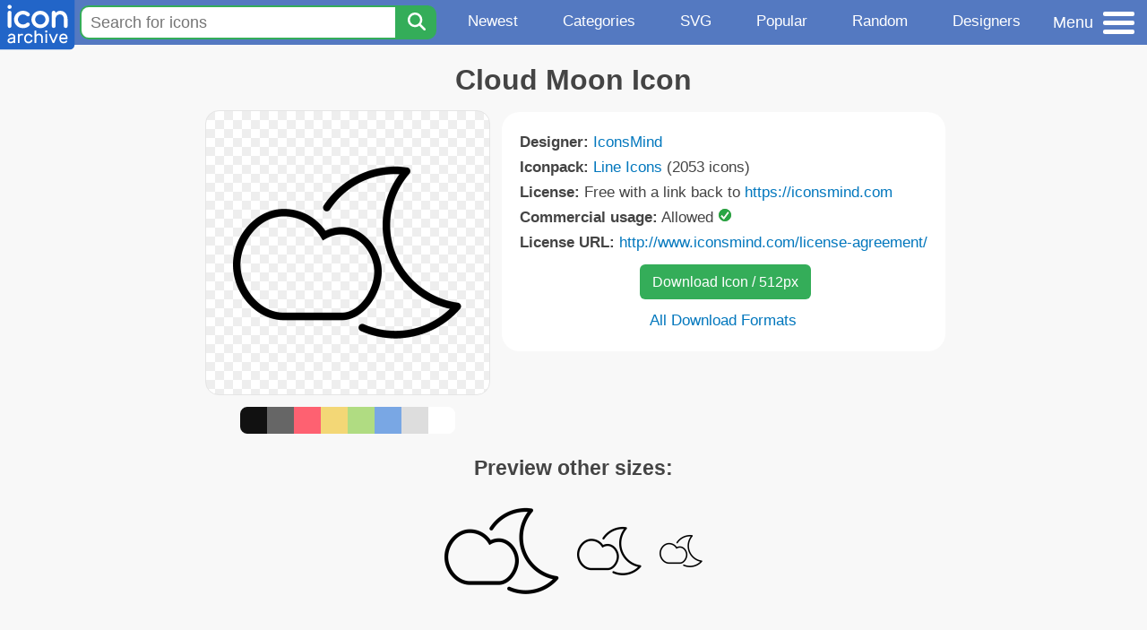

--- FILE ---
content_type: text/html; charset=utf-8
request_url: https://www.iconarchive.com/show/outline-icons-by-iconsmind/Cloud-Moon-icon.html
body_size: 9775
content:
<!DOCTYPE html><html lang="en"><head><meta charset="utf-8"/>
<script>var __ezHttpConsent={setByCat:function(src,tagType,attributes,category,force,customSetScriptFn=null){var setScript=function(){if(force||window.ezTcfConsent[category]){if(typeof customSetScriptFn==='function'){customSetScriptFn();}else{var scriptElement=document.createElement(tagType);scriptElement.src=src;attributes.forEach(function(attr){for(var key in attr){if(attr.hasOwnProperty(key)){scriptElement.setAttribute(key,attr[key]);}}});var firstScript=document.getElementsByTagName(tagType)[0];firstScript.parentNode.insertBefore(scriptElement,firstScript);}}};if(force||(window.ezTcfConsent&&window.ezTcfConsent.loaded)){setScript();}else if(typeof getEzConsentData==="function"){getEzConsentData().then(function(ezTcfConsent){if(ezTcfConsent&&ezTcfConsent.loaded){setScript();}else{console.error("cannot get ez consent data");force=true;setScript();}});}else{force=true;setScript();console.error("getEzConsentData is not a function");}},};</script>
<script>var ezTcfConsent=window.ezTcfConsent?window.ezTcfConsent:{loaded:false,store_info:false,develop_and_improve_services:false,measure_ad_performance:false,measure_content_performance:false,select_basic_ads:false,create_ad_profile:false,select_personalized_ads:false,create_content_profile:false,select_personalized_content:false,understand_audiences:false,use_limited_data_to_select_content:false,};function getEzConsentData(){return new Promise(function(resolve){document.addEventListener("ezConsentEvent",function(event){var ezTcfConsent=event.detail.ezTcfConsent;resolve(ezTcfConsent);});});}</script>
<script>if(typeof _setEzCookies!=='function'){function _setEzCookies(ezConsentData){var cookies=window.ezCookieQueue;for(var i=0;i<cookies.length;i++){var cookie=cookies[i];if(ezConsentData&&ezConsentData.loaded&&ezConsentData[cookie.tcfCategory]){document.cookie=cookie.name+"="+cookie.value;}}}}
window.ezCookieQueue=window.ezCookieQueue||[];if(typeof addEzCookies!=='function'){function addEzCookies(arr){window.ezCookieQueue=[...window.ezCookieQueue,...arr];}}
addEzCookies([{name:"ezoab_233319",value:"mod5-c; Path=/; Domain=iconarchive.com; Max-Age=7200",tcfCategory:"store_info",isEzoic:"true",},{name:"ezosuibasgeneris-1",value:"aed5df81-e940-49bf-4ab5-79febf9f0e48; Path=/; Domain=iconarchive.com; Expires=Tue, 15 Dec 2026 18:12:13 UTC; Secure; SameSite=None",tcfCategory:"understand_audiences",isEzoic:"true",}]);if(window.ezTcfConsent&&window.ezTcfConsent.loaded){_setEzCookies(window.ezTcfConsent);}else if(typeof getEzConsentData==="function"){getEzConsentData().then(function(ezTcfConsent){if(ezTcfConsent&&ezTcfConsent.loaded){_setEzCookies(window.ezTcfConsent);}else{console.error("cannot get ez consent data");_setEzCookies(window.ezTcfConsent);}});}else{console.error("getEzConsentData is not a function");_setEzCookies(window.ezTcfConsent);}</script><script type="text/javascript" data-ezscrex='false' data-cfasync='false'>window._ezaq = Object.assign({"edge_cache_status":13,"edge_response_time":78,"url":"https://www.iconarchive.com/show/outline-icons-by-iconsmind/Cloud-Moon-icon.html"}, typeof window._ezaq !== "undefined" ? window._ezaq : {});</script><script type="text/javascript" data-ezscrex='false' data-cfasync='false'>window._ezaq = Object.assign({"ab_test_id":"mod5-c"}, typeof window._ezaq !== "undefined" ? window._ezaq : {});window.__ez=window.__ez||{};window.__ez.tf={};</script><script type="text/javascript" data-ezscrex='false' data-cfasync='false'>window.ezDisableAds = true;</script>
<script data-ezscrex='false' data-cfasync='false' data-pagespeed-no-defer>var __ez=__ez||{};__ez.stms=Date.now();__ez.evt={};__ez.script={};__ez.ck=__ez.ck||{};__ez.template={};__ez.template.isOrig=true;window.__ezScriptHost="//www.ezojs.com";__ez.queue=__ez.queue||function(){var e=0,i=0,t=[],n=!1,o=[],r=[],s=!0,a=function(e,i,n,o,r,s,a){var l=arguments.length>7&&void 0!==arguments[7]?arguments[7]:window,d=this;this.name=e,this.funcName=i,this.parameters=null===n?null:w(n)?n:[n],this.isBlock=o,this.blockedBy=r,this.deleteWhenComplete=s,this.isError=!1,this.isComplete=!1,this.isInitialized=!1,this.proceedIfError=a,this.fWindow=l,this.isTimeDelay=!1,this.process=function(){f("... func = "+e),d.isInitialized=!0,d.isComplete=!0,f("... func.apply: "+e);var i=d.funcName.split("."),n=null,o=this.fWindow||window;i.length>3||(n=3===i.length?o[i[0]][i[1]][i[2]]:2===i.length?o[i[0]][i[1]]:o[d.funcName]),null!=n&&n.apply(null,this.parameters),!0===d.deleteWhenComplete&&delete t[e],!0===d.isBlock&&(f("----- F'D: "+d.name),m())}},l=function(e,i,t,n,o,r,s){var a=arguments.length>7&&void 0!==arguments[7]?arguments[7]:window,l=this;this.name=e,this.path=i,this.async=o,this.defer=r,this.isBlock=t,this.blockedBy=n,this.isInitialized=!1,this.isError=!1,this.isComplete=!1,this.proceedIfError=s,this.fWindow=a,this.isTimeDelay=!1,this.isPath=function(e){return"/"===e[0]&&"/"!==e[1]},this.getSrc=function(e){return void 0!==window.__ezScriptHost&&this.isPath(e)&&"banger.js"!==this.name?window.__ezScriptHost+e:e},this.process=function(){l.isInitialized=!0,f("... file = "+e);var i=this.fWindow?this.fWindow.document:document,t=i.createElement("script");t.src=this.getSrc(this.path),!0===o?t.async=!0:!0===r&&(t.defer=!0),t.onerror=function(){var e={url:window.location.href,name:l.name,path:l.path,user_agent:window.navigator.userAgent};"undefined"!=typeof _ezaq&&(e.pageview_id=_ezaq.page_view_id);var i=encodeURIComponent(JSON.stringify(e)),t=new XMLHttpRequest;t.open("GET","//g.ezoic.net/ezqlog?d="+i,!0),t.send(),f("----- ERR'D: "+l.name),l.isError=!0,!0===l.isBlock&&m()},t.onreadystatechange=t.onload=function(){var e=t.readyState;f("----- F'D: "+l.name),e&&!/loaded|complete/.test(e)||(l.isComplete=!0,!0===l.isBlock&&m())},i.getElementsByTagName("head")[0].appendChild(t)}},d=function(e,i){this.name=e,this.path="",this.async=!1,this.defer=!1,this.isBlock=!1,this.blockedBy=[],this.isInitialized=!0,this.isError=!1,this.isComplete=i,this.proceedIfError=!1,this.isTimeDelay=!1,this.process=function(){}};function c(e,i,n,s,a,d,c,u,f){var m=new l(e,i,n,s,a,d,c,f);!0===u?o[e]=m:r[e]=m,t[e]=m,h(m)}function h(e){!0!==u(e)&&0!=s&&e.process()}function u(e){if(!0===e.isTimeDelay&&!1===n)return f(e.name+" blocked = TIME DELAY!"),!0;if(w(e.blockedBy))for(var i=0;i<e.blockedBy.length;i++){var o=e.blockedBy[i];if(!1===t.hasOwnProperty(o))return f(e.name+" blocked = "+o),!0;if(!0===e.proceedIfError&&!0===t[o].isError)return!1;if(!1===t[o].isComplete)return f(e.name+" blocked = "+o),!0}return!1}function f(e){var i=window.location.href,t=new RegExp("[?&]ezq=([^&#]*)","i").exec(i);"1"===(t?t[1]:null)&&console.debug(e)}function m(){++e>200||(f("let's go"),p(o),p(r))}function p(e){for(var i in e)if(!1!==e.hasOwnProperty(i)){var t=e[i];!0===t.isComplete||u(t)||!0===t.isInitialized||!0===t.isError?!0===t.isError?f(t.name+": error"):!0===t.isComplete?f(t.name+": complete already"):!0===t.isInitialized&&f(t.name+": initialized already"):t.process()}}function w(e){return"[object Array]"==Object.prototype.toString.call(e)}return window.addEventListener("load",(function(){setTimeout((function(){n=!0,f("TDELAY -----"),m()}),5e3)}),!1),{addFile:c,addFileOnce:function(e,i,n,o,r,s,a,l,d){t[e]||c(e,i,n,o,r,s,a,l,d)},addDelayFile:function(e,i){var n=new l(e,i,!1,[],!1,!1,!0);n.isTimeDelay=!0,f(e+" ...  FILE! TDELAY"),r[e]=n,t[e]=n,h(n)},addFunc:function(e,n,s,l,d,c,u,f,m,p){!0===c&&(e=e+"_"+i++);var w=new a(e,n,s,l,d,u,f,p);!0===m?o[e]=w:r[e]=w,t[e]=w,h(w)},addDelayFunc:function(e,i,n){var o=new a(e,i,n,!1,[],!0,!0);o.isTimeDelay=!0,f(e+" ...  FUNCTION! TDELAY"),r[e]=o,t[e]=o,h(o)},items:t,processAll:m,setallowLoad:function(e){s=e},markLoaded:function(e){if(e&&0!==e.length){if(e in t){var i=t[e];!0===i.isComplete?f(i.name+" "+e+": error loaded duplicate"):(i.isComplete=!0,i.isInitialized=!0)}else t[e]=new d(e,!0);f("markLoaded dummyfile: "+t[e].name)}},logWhatsBlocked:function(){for(var e in t)!1!==t.hasOwnProperty(e)&&u(t[e])}}}();__ez.evt.add=function(e,t,n){e.addEventListener?e.addEventListener(t,n,!1):e.attachEvent?e.attachEvent("on"+t,n):e["on"+t]=n()},__ez.evt.remove=function(e,t,n){e.removeEventListener?e.removeEventListener(t,n,!1):e.detachEvent?e.detachEvent("on"+t,n):delete e["on"+t]};__ez.script.add=function(e){var t=document.createElement("script");t.src=e,t.async=!0,t.type="text/javascript",document.getElementsByTagName("head")[0].appendChild(t)};__ez.dot=__ez.dot||{};__ez.queue.addFileOnce('/detroitchicago/boise.js', '/detroitchicago/boise.js?gcb=195-0&cb=5', true, [], true, false, true, false);__ez.queue.addFileOnce('/parsonsmaize/abilene.js', '/parsonsmaize/abilene.js?gcb=195-0&cb=b20dfef28c', true, [], true, false, true, false);__ez.queue.addFileOnce('/parsonsmaize/mulvane.js', '/parsonsmaize/mulvane.js?gcb=195-0&cb=e75e48eec0', true, ['/parsonsmaize/abilene.js'], true, false, true, false);__ez.queue.addFileOnce('/detroitchicago/birmingham.js', '/detroitchicago/birmingham.js?gcb=195-0&cb=539c47377c', true, ['/parsonsmaize/abilene.js'], true, false, true, false);</script>
<script data-ezscrex="false" type="text/javascript" data-cfasync="false">window._ezaq = Object.assign({"ad_cache_level":0,"adpicker_placement_cnt":0,"ai_placeholder_cache_level":0,"ai_placeholder_placement_cnt":-1,"domain":"iconarchive.com","domain_id":233319,"ezcache_level":2,"ezcache_skip_code":0,"has_bad_image":0,"has_bad_words":0,"is_sitespeed":0,"lt_cache_level":0,"response_size":31924,"response_size_orig":26124,"response_time_orig":67,"template_id":5,"url":"https://www.iconarchive.com/show/outline-icons-by-iconsmind/Cloud-Moon-icon.html","word_count":0,"worst_bad_word_level":0}, typeof window._ezaq !== "undefined" ? window._ezaq : {});__ez.queue.markLoaded('ezaqBaseReady');</script>
<script type='text/javascript' data-ezscrex='false' data-cfasync='false'>
window.ezAnalyticsStatic = true;

function analyticsAddScript(script) {
	var ezDynamic = document.createElement('script');
	ezDynamic.type = 'text/javascript';
	ezDynamic.innerHTML = script;
	document.head.appendChild(ezDynamic);
}
function getCookiesWithPrefix() {
    var allCookies = document.cookie.split(';');
    var cookiesWithPrefix = {};

    for (var i = 0; i < allCookies.length; i++) {
        var cookie = allCookies[i].trim();

        for (var j = 0; j < arguments.length; j++) {
            var prefix = arguments[j];
            if (cookie.indexOf(prefix) === 0) {
                var cookieParts = cookie.split('=');
                var cookieName = cookieParts[0];
                var cookieValue = cookieParts.slice(1).join('=');
                cookiesWithPrefix[cookieName] = decodeURIComponent(cookieValue);
                break; // Once matched, no need to check other prefixes
            }
        }
    }

    return cookiesWithPrefix;
}
function productAnalytics() {
	var d = {"pr":[6],"omd5":"0d1b2fa051c61997a372424dc880b45a","nar":"risk score"};
	d.u = _ezaq.url;
	d.p = _ezaq.page_view_id;
	d.v = _ezaq.visit_uuid;
	d.ab = _ezaq.ab_test_id;
	d.e = JSON.stringify(_ezaq);
	d.ref = document.referrer;
	d.c = getCookiesWithPrefix('active_template', 'ez', 'lp_');
	if(typeof ez_utmParams !== 'undefined') {
		d.utm = ez_utmParams;
	}

	var dataText = JSON.stringify(d);
	var xhr = new XMLHttpRequest();
	xhr.open('POST','/ezais/analytics?cb=1', true);
	xhr.onload = function () {
		if (xhr.status!=200) {
            return;
		}

        if(document.readyState !== 'loading') {
            analyticsAddScript(xhr.response);
            return;
        }

        var eventFunc = function() {
            if(document.readyState === 'loading') {
                return;
            }
            document.removeEventListener('readystatechange', eventFunc, false);
            analyticsAddScript(xhr.response);
        };

        document.addEventListener('readystatechange', eventFunc, false);
	};
	xhr.setRequestHeader('Content-Type','text/plain');
	xhr.send(dataText);
}
__ez.queue.addFunc("productAnalytics", "productAnalytics", null, true, ['ezaqBaseReady'], false, false, false, true);
</script>

<meta name="viewport" content="width=device-width, initial-scale=1"/>
<meta name="theme-color" content="#112040"/>
<base href="https://www.iconarchive.com/"/>


<meta name="keywords" content="cloud,cloudy,moon,weather,Cloud Moon"/>
<meta name="description" content="Click to download Cloud, Cloudy, Moon, Weather icon from Line Iconpack by IconsMind"/>
<link rel="icon" href="/favicon3.svg" type="image/svg+xml"/>
<link rel="icon" type="image/png" href="/static/images/favicon3-48x48.png" sizes="48x48"/>
<link rel="icon" type="image/png" href="/static/images/favicon3-192x192.png" sizes="192x192"/>
<link rel="apple-touch-icon" href="/static/images/favicon3-apple-touch-180x180.png" sizes="180x180"/>

<title>Cloud Moon Icon | Line Iconpack | IconsMind</title>

<link rel="stylesheet" href="/static/css/iconarchive.min.v15.css" type="text/css"/>
<script defer="" src="/static/js/iconarchive.min.v3.js"></script>
<meta property="og:url" content="https://www.iconarchive.com/show/outline-icons-by-iconsmind/Cloud-Moon-icon.html"/>
<meta property="og:title" content="Cloud Moon Icon | Line Iconpack | IconsMind"/>
<meta property="og:image" content="https://icons.iconarchive.com/icons/iconsmind/outline/256/Cloud-Moon-icon.png"/>
<link rel="canonical" href="https://www.iconarchive.com/show/outline-icons-by-iconsmind/Cloud-Moon-icon.html"/>
<script type='text/javascript'>
var ezoTemplate = 'orig_site';
var ezouid = '1';
var ezoFormfactor = '1';
</script><script data-ezscrex="false" type='text/javascript'>
var soc_app_id = '0';
var did = 233319;
var ezdomain = 'iconarchive.com';
var ezoicSearchable = 1;
</script></head>
<body>

<!-- BuySellAds.com Ad Code -->
<script type="text/javascript">
(function(){
  var bsa = document.createElement('script');
     bsa.type = 'text/javascript';
     bsa.async = true;
     bsa.src = '//s3.buysellads.com/ac/bsa.js';
  (document.getElementsByTagName('head')[0]||document.getElementsByTagName('body')[0]).appendChild(bsa);
})();
</script>
<!-- End BuySellAds.com Ad Code -->

<script src="//m.servedby-buysellads.com/monetization.js" type="text/javascript"></script>
<script>
(function(){
	if(typeof _bsa !== 'undefined' && _bsa) {
  		// format, zoneKey, segment:value, options
  		_bsa.init('flexbar', 'CKYI6237', 'placement:iconarchivecom');
  	}
})();
</script>


<header class="sticky" style="display:flex;justify-content:space-between;background-color:#5479c1;position: sticky;top: 0;height:50px;margin-bottom:10px;width:100%;z-index:9999;">

    <div class="hidden-under-320">
    <a href="https://www.iconarchive.com/" rel="nofollow"><img src="https://static.iconarchive.com/static/images/logo.svg" alt="Logo - Great icons for Win, Mac &amp; Linux" width="84" height="58" style="min-width:84px;"/></a>
    </div>

	<div style="display:flex;justify-content:space-between;width:100%;">
		<form class="topnav-search-wrap" style="flex:1;" action="https://www.iconarchive.com/search" method="get">
            <input class="topnav-search-field" type="text" name="q" value="" placeholder="Search for icons"/>
            <button class="topnav-search-submit" type="submit" aria-label="Search" title="Search"><div class="icon-search" style="width:20px;height:22px;"></div></button>
        </form>

        <div class="topnav" style="">
        <a href="/news.html" class="hidden-under-600">Newest</a>
        <a href="/categories.html" class="hidden-under-700">Categories</a>
        <a href="/svg-icons.html" class="hidden-under-600">SVG</a>
        <a href="/popular.html" class="hidden-under-800">Popular</a>
        <a href="/randomsets.html" class="hidden-under-900">Random</a>
        <a href="/artists.html" class="hidden-under-1000">Designers</a>
        </div>


		<div id="myNavBtn" class="topnav-menu-button" title="Menu">
			<div class="hamburger-label hidden-under-400" title="Menu">Menu</div>
              <div class="hamburger-box" title="Menu">
				<div></div>
				<div class="hamburger-middle"></div>
				<div></div>
			</div>
		</div>


	</div>

</header>

<!-- The Modal -->
<div id="myNavModal" class="modal">
  <!-- Modal content -->
  <div class="modal-content">
    <span class="close">×</span>

<h3>Browse Icons</h3>
<ul>
	<li><span class="icon icon-news" title="Newspaper Icon"></span> <a href="/news.html">Newest Packs</a></li>
	<li><span class="icon icon-svg" title="Bezier Icon"></span> <a href="/svg-icons.html">SVG Icon Packs</a></li>
	<li><span class="icon icon-fire" title="Fire Icon"></span> <a href="/popular.html">Popular Packs</a></li>
    <li><span class="icon icon-dice-five" title="Dice Icon"></span> <a href="/randomsets.html">Random Packs</a></li>
    <li><span class="icon icon-tag" title="Tag Icon"></span> <a href="/commercialfree.html">License: Commercial free Packs</a></li>
</ul>

<h3>Categories</h3>
<ul class="navmulticol">
    <li><a href="/category/adobe-icons.html">Adobe Icons</a></li>
    <li><a href="/category/alphabet-icons.html">Alphabet Icons</a></li>
    <li><a href="/category/animals-icons.html">Animal Icons</a></li>
    <li><a href="/category/apple-icons.html">Apple Icons</a></li>
    <li><a href="/category/application-icons.html">Application Icons</a></li>
    <li><a href="/category/art-icons.html">Art Icons</a></li>
    <li><a href="/category/avatar-icons.html">Avatar Icons</a></li>
    <li><a href="/category/buildings-icons.html">Buildings Icons</a></li>
    <li><a href="/category/business-icons.html">Business Icons</a></li>
    <li><a href="/category/cartoon-icons.html">Cartoon Icons</a></li>
    <li><a href="/category/christmas-icons.html">Christmas Icons</a></li>
    <li><a href="/category/computer-icons.html">Computer Icons</a></li>
    <li><a href="/category/culture-icons.html">Culture Icons</a></li>
    <li><a href="/category/drive-icons.html">Drive Icons</a></li>
    <li><a href="/category/easter-icons.html">Easter Icons</a></li>
    <li><a href="/category/emo-icons.html">Emo Icons</a></li>
    <li><a href="/category/emoji-icons.html">Emoji Icons</a></li>
    <li><a href="/category/flag-icons.html">Flag Icons</a></li>
    <li><a href="/category/folder-icons.html">Folder Icons</a></li>
    <li><a href="/category/food-icons.html">Food Icons</a></li>
    <li><a href="/category/funny-icons.html">Funny Icons</a></li>
    <li><a href="/category/game-icons.html">Game Icons</a></li>
    <li><a href="/category/halloween-icons.html">Halloween Icons</a></li>
    <li><a href="/category/handdrawn-icons.html">Hand-Drawn Icons</a></li>
    <li><a href="/category/holiday-icons.html">Holiday Icons</a></li>
    <li><a href="/category/kid-icons.html">Kids Icons</a></li>
    <li><a href="/category/lifestyle-icons.html">Lifestyle Icons</a></li>
    <li><a href="/category/love-icons.html">Love Icons</a></li>
    <li><a href="/category/media-icons.html">Media Icons</a></li>
    <li><a href="/category/medical-icons.html">Medical Icons</a></li>
    <li><a href="/category/microsoft-icons.html">Microsoft Icons</a></li>
    <li><a href="/category/mini-icons.html">Mini Icons</a></li>
    <li><a href="/category/mobile-icons.html">Mobile Icons</a></li>
    <li><a href="/category/music-icons.html">Music Icons</a></li>
    <li><a href="/category/nature-icons.html">Nature Icons</a></li>
    <li><a href="/category/object-icons.html">Object Icons</a></li>
    <li><a href="/category/people-icons.html">People Icons</a></li>
    <li><a href="/category/photographic-icons.html">Photographic Icons</a></li>
    <li><a href="/category/places-icons.html">Places Icons</a></li>
    <li><a href="/category/scifi-icons.html">Sci-Fi Icons</a></li>
    <li><a href="/category/social-network-icons.html">Social Network Icons</a></li>
    <li><a href="/category/sport-icons.html">Sport Icons</a></li>
    <li><a href="/category/system-icons.html">System Icons</a></li>
    <li><a href="/category/technology-icons.html">Technology Icons</a></li>
    <li><a href="/category/toolkit-icons.html">Toolkit Icons</a></li>
    <li><a href="/category/transport-icons.html">Transport Icons</a></li>
    <li><a href="/category/movie-icons.html">TV &amp; Movie Icons</a></li>
    <li><a href="/category/vintage-icons.html">Vintage Icons</a></li>
</ul>

<h3>More</h3>
<ul>
	<li><a href="/artists.html">All Designers (by Alphabet)</a></li>
	<li><a href="/alphabet-list.html">All Packs (by Alphabet)</a></li>
    <li><a href="/outstanding.html">&#34;Staff picks&#34; Icon Packs</a></li>
    <li><a href="/highres.html">High Resolution Packs</a></li>
    <li><a href="/largest.html">Largest Packs</a></li>
    <li><a href="/pixelart.html">Pixelart (Old Style) Icon Packs</a></li>
</ul>

<p style="margin-bottom:100px;">
Need more?<br/>
Visit our <a href="/sitemap.html">Sitemap</a> for all options.
</p>

  </div>
</div>
<!-- End of Modal -->




 <!--metanav-allcontent-->
 <!--metanav-background-->
<!-- End of all divs -->


<div class="allcontent">



<div class="contentbox">
<a name="pagination"></a>
<h1>Cloud Moon Icon</h1>

<div style="display:inline-flex; flex-flow: row wrap; justify-content:center; align-items:flex-start;">
	<div style="display:inline-flex; flex-flow: column wrap; justify-content:center;margin:0 5px;">
		<div id="myMasterIcon" class="mastericon iconbg"><a href="https://icons.iconarchive.com/icons/iconsmind/outline/256/Cloud-Moon-icon.png"><img src="https://icons.iconarchive.com/icons/iconsmind/outline/256/Cloud-Moon-icon.png" width="256" height="256" alt="Cloud Moon icon" title="Cloud Moon icon"/></a></div>
		<div class="icondetail-colors">
			<div onclick="myBgCol(&#39;#111111&#39;);" onmouseover="myBgCol(&#39;#111111&#39;);" style="background-color:#111111;border-radius: 8px 0 0 8px;"></div>
			<div onclick="myBgCol(&#39;#666666&#39;);" onmouseover="myBgCol(&#39;#666666&#39;);" style="background-color:#666666;"></div>
			<div onclick="myBgCol(&#39;#fe6171&#39;);" onmouseover="myBgCol(&#39;#fe6171&#39;);" style="background-color:#fe6171;"></div>
			<div onclick="myBgCol(&#39;#f3d776&#39;);" onmouseover="myBgCol(&#39;#f3d776&#39;);" style="background-color:#f3d776;"></div>
			<div onclick="myBgCol(&#39;#b0dc82&#39;);" onmouseover="myBgCol(&#39;#b0dc82&#39;);" style="background-color:#b0dc82;"></div>
			<div onclick="myBgCol(&#39;#79a7e4&#39;);" onmouseover="myBgCol(&#39;#79a7e4&#39;);" style="background-color:#79a7e4;"></div>
			<div onclick="myBgCol(&#39;#dddddd&#39;);" onmouseover="myBgCol(&#39;#dddddd&#39;);" style="background-color:#dddddd;"></div>
			<div onclick="myBgCol(&#39;#ffffff&#39;);" onmouseover="myBgCol(&#39;#ffffff&#39;);" style="background-color:#ffffff;border-radius: 0 8px 8px 0;"></div>
		</div>
	</div>

	<div class="icondetail-infobox">
	 

	 <b>Designer:</b> <a href="/artist/iconsmind.html">IconsMind</a><br/>
	 <b>Iconpack:</b> <a href="/show/outline-icons-by-iconsmind.html">Line Icons</a> (2053 icons)<br/>
	 <b>License:</b> Free with a link back to  <a href="https://iconsmind.com" target="_blank">https://iconsmind.com</a><br/><b>Commercial usage:</b> Allowed <img src="https://static.iconarchive.com/static/images/green-check.svg" width="16" height="16" alt="Green Check" style="display:inline-block;"/><br/><b>License URL:</b> <a href="http://www.iconsmind.com/license-agreement/" target="_blank">http://www.iconsmind.com/license-agreement/</a><br/>
	 <center>
		<a class="downbutton" href="https://www.iconarchive.com/download/i95753/iconsmind/outline/Cloud-Moon.512.png" title="Download 512x512px format" style="margin:10px 0 10px 5px; padding: 6px 14px;font-size:16px;">Download Icon / 512px</a>
		
		 <br/><a id="myDownBtn" href="javascript:document.getElementById(&#39;myDownModal&#39;).style.display = &#39;block&#39;;void(0);" style="">All Download Formats</a>
	 </center>
	</div>

</div>
<h3 style="margin-top:15px;">Preview other sizes:</h3>
	<div style="display: flex;flex-wrap:wrap;align-items:center;justify-content:center;"><div class="alticon"><div><a href="https://icons.iconarchive.com/icons/iconsmind/outline/128/Cloud-Moon-icon.png"><img src="https://icons.iconarchive.com/icons/iconsmind/outline/128/Cloud-Moon-icon.png" title="Cloud-Moon" alt="Cloud-Moon icon" width="128" height="128"/></a></div></div><div class="alticon"><div><a href="https://icons.iconarchive.com/icons/iconsmind/outline/72/Cloud-Moon-icon.png"><img src="https://icons.iconarchive.com/icons/iconsmind/outline/72/Cloud-Moon-icon.png" title="Cloud-Moon" alt="Cloud-Moon icon" width="72" height="72"/></a></div></div><div class="alticon"><div><a href="https://icons.iconarchive.com/icons/iconsmind/outline/48/Cloud-Moon-icon.png"><img src="https://icons.iconarchive.com/icons/iconsmind/outline/48/Cloud-Moon-icon.png" title="Cloud-Moon" alt="Cloud-Moon icon" width="48" height="48"/></a></div></div></div><div class="icon512"><a href="https://icons.iconarchive.com/icons/iconsmind/outline/512/Cloud-Moon-icon.png"><img src="https://icons.iconarchive.com/icons/iconsmind/outline/512/Cloud-Moon-icon.png" width="512" height="512" alt="Cloud-Moon icon" title="Cloud-Moon"/></a></div>
<div class="clear"></div>

	<div style="display:inline-block;background-color:#ffffff;padding:3px;border-radius:20px;margin:10px 5px 0 5px;max-width:600px;">
	<table><tbody><tr><td style="vertical-align: top; padding: 5px 5px 0 0;"><b>Tags:</b></td><td style="text-align:left;"> <a href="/tag/cloud" class="tagbutton" title="Cloud icons">cloud</a> <a href="/tag/cloudy" class="tagbutton" title="Cloudy icons">cloudy</a> <a href="/tag/moon" class="tagbutton" title="Moon icons">moon</a> <a href="/tag/weather" class="tagbutton" title="Weather icons">weather</a> </td></tr></tbody></table>
	</div>

<h2 style="margin-top:20px;">More icons with these tags:</h2>
<div id="icon-94903-48" class="icondetail"><a href="/show/sunny-weather-icons-by-handdrawngoods/03-night-clouds-moon-icon.html"><img src="https://icons.iconarchive.com/icons/handdrawngoods/sunny-weather/128/03-night-clouds-moon-icon.png" width="128" height="128" alt="Night clouds moon icon" title="Night clouds moon icon"/></a></div>
<div id="icon-94753-48" class="icondetail"><a href="/show/flat-halloween-icons-by-uiconstock/Halloween-Clouds-Moon-icon.html"><img src="https://icons.iconarchive.com/icons/uiconstock/flat-halloween/128/Halloween-Clouds-Moon-icon.png" width="128" height="128" alt="Halloween Clouds Moon icon" title="Halloween Clouds Moon icon"/></a></div>
<div id="icon-43441-48" class="icondetail"><a href="/show/oxygen-icons-by-oxygen-icons.org/Status-weather-few-clouds-night-icon.html"><img src="https://icons.iconarchive.com/icons/oxygen-icons.org/oxygen/128/Status-weather-few-clouds-night-icon.png" width="128" height="128" alt="Status weather few clouds night icon" title="Status weather few clouds night icon"/></a></div>
<div id="icon-95767-48" class="icondetail"><a href="/show/outline-icons-by-iconsmind/Cloud-icon.html"><img src="https://icons.iconarchive.com/icons/iconsmind/outline/128/Cloud-icon.png" width="128" height="128" alt="Cloud icon" title="Cloud icon"/></a></div>
<div id="icon-106725-48" class="icondetail"><a href="/show/minimal-outline-icons-by-praveen/cloud-icon.html"><img src="https://icons.iconarchive.com/icons/praveen/minimal-outline/128/cloud-icon.png" width="128" height="128" alt="Cloud icon" title="Cloud icon"/></a></div>
<div id="icon-94911-48" class="icondetail"><a href="/show/sunny-weather-icons-by-handdrawngoods/11-cloud-weather-icon.html"><img src="https://icons.iconarchive.com/icons/handdrawngoods/sunny-weather/128/11-cloud-weather-icon.png" width="128" height="128" alt="Cloud weather icon" title="Cloud weather icon"/></a></div>
<div id="icon-95746-48" class="icondetail"><a href="/show/outline-icons-by-iconsmind/Cloud-Camera-icon.html"><img src="https://icons.iconarchive.com/icons/iconsmind/outline/128/Cloud-Camera-icon.png" width="128" height="128" alt="Cloud Camera icon" title="Cloud Camera icon"/></a></div>
<div id="icon-95747-48" class="icondetail"><a href="/show/outline-icons-by-iconsmind/Cloud-Computer-icon.html"><img src="https://icons.iconarchive.com/icons/iconsmind/outline/128/Cloud-Computer-icon.png" width="128" height="128" alt="Cloud Computer icon" title="Cloud Computer icon"/></a></div>
<div id="icon-95748-48" class="icondetail"><a href="/show/outline-icons-by-iconsmind/Cloud-Email-icon.html"><img src="https://icons.iconarchive.com/icons/iconsmind/outline/128/Cloud-Email-icon.png" width="128" height="128" alt="Cloud Email icon" title="Cloud Email icon"/></a></div>
<div id="icon-95749-48" class="icondetail"><a href="/show/outline-icons-by-iconsmind/Cloud-Hail-icon.html"><img src="https://icons.iconarchive.com/icons/iconsmind/outline/128/Cloud-Hail-icon.png" width="128" height="128" alt="Cloud Hail icon" title="Cloud Hail icon"/></a></div>
<div class="clear"></div><h2>More icons from the &#34;<a href="/show/outline-icons-by-iconsmind.html">Line Icons</a>&#34; icon pack:</h2>
<div class="anything">     </div>
<div class="iconlist" style="text-align:center;">

<div id="icon-96606-48" class="icondetail"><a href="/show/outline-icons-by-iconsmind/Monitoring-icon.html"><img src="https://icons.iconarchive.com/icons/iconsmind/outline/128/Monitoring-icon.png" width="128" height="128" alt="Monitoring icon" title="Monitoring icon"/></a></div>
<div id="icon-95377-48" class="icondetail"><a href="/show/outline-icons-by-iconsmind/Add-Cart-icon.html"><img src="https://icons.iconarchive.com/icons/iconsmind/outline/128/Add-Cart-icon.png" width="128" height="128" alt="Add Cart icon" title="Add Cart icon"/></a></div>
<div id="icon-95810-48" class="icondetail"><a href="/show/outline-icons-by-iconsmind/Control-icon.html"><img src="https://icons.iconarchive.com/icons/iconsmind/outline/128/Control-icon.png" width="128" height="128" alt="Control icon" title="Control icon"/></a></div>
<div id="icon-96682-48" class="icondetail"><a href="/show/outline-icons-by-iconsmind/One-Finger-icon.html"><img src="https://icons.iconarchive.com/icons/iconsmind/outline/128/One-Finger-icon.png" width="128" height="128" alt="One Finger icon" title="One Finger icon"/></a></div>
<div id="icon-96670-48" class="icondetail"><a href="/show/outline-icons-by-iconsmind/Old-Camera-icon.html"><img src="https://icons.iconarchive.com/icons/iconsmind/outline/128/Old-Camera-icon.png" width="128" height="128" alt="Old Camera icon" title="Old Camera icon"/></a></div>
<div id="icon-96208-48" class="icondetail"><a href="/show/outline-icons-by-iconsmind/Gear-icon.html"><img src="https://icons.iconarchive.com/icons/iconsmind/outline/128/Gear-icon.png" width="128" height="128" alt="Gear icon" title="Gear icon"/></a></div>
<div id="icon-95448-48" class="icondetail"><a href="/show/outline-icons-by-iconsmind/Arrow-Into-icon.html"><img src="https://icons.iconarchive.com/icons/iconsmind/outline/128/Arrow-Into-icon.png" width="128" height="128" alt="Arrow Into icon" title="Arrow Into icon"/></a></div>
<div id="icon-96179-48" class="icondetail"><a href="/show/outline-icons-by-iconsmind/Four-FingersTouch-icon.html"><img src="https://icons.iconarchive.com/icons/iconsmind/outline/128/Four-FingersTouch-icon.png" width="128" height="128" alt="Four FingersTouch icon" title="Four FingersTouch icon"/></a></div>
<div id="icon-95486-48" class="icondetail"><a href="/show/outline-icons-by-iconsmind/Atom-icon.html"><img src="https://icons.iconarchive.com/icons/iconsmind/outline/128/Atom-icon.png" width="128" height="128" alt="Atom icon" title="Atom icon"/></a></div>
<div id="icon-96257-48" class="icondetail"><a href="/show/outline-icons-by-iconsmind/Google-Play-icon.html"><img src="https://icons.iconarchive.com/icons/iconsmind/outline/128/Google-Play-icon.png" width="128" height="128" alt="Google Play icon" title="Google Play icon"/></a></div>
<div id="icon-96902-48" class="icondetail"><a href="/show/outline-icons-by-iconsmind/Right-ToLeft-icon.html"><img src="https://icons.iconarchive.com/icons/iconsmind/outline/128/Right-ToLeft-icon.png" width="128" height="128" alt="Right ToLeft icon" title="Right ToLeft icon"/></a></div>
<div id="icon-97363-48" class="icondetail"><a href="/show/outline-icons-by-iconsmind/Video-6-icon.html"><img src="https://icons.iconarchive.com/icons/iconsmind/outline/128/Video-6-icon.png" width="128" height="128" alt="Video 6 icon" title="Video 6 icon"/></a></div>
<div id="icon-96372-48" class="icondetail"><a href="/show/outline-icons-by-iconsmind/Instagram-icon.html"><img src="https://icons.iconarchive.com/icons/iconsmind/outline/128/Instagram-icon.png" width="128" height="128" alt="Instagram icon" title="Instagram icon"/></a></div>
<div id="icon-96413-48" class="icondetail"><a href="/show/outline-icons-by-iconsmind/Laptop-2-icon.html"><img src="https://icons.iconarchive.com/icons/iconsmind/outline/128/Laptop-2-icon.png" width="128" height="128" alt="Laptop 2 icon" title="Laptop 2 icon"/></a></div>
<div id="icon-96482-48" class="icondetail"><a href="/show/outline-icons-by-iconsmind/Lock-2-icon.html"><img src="https://icons.iconarchive.com/icons/iconsmind/outline/128/Lock-2-icon.png" width="128" height="128" alt="Lock 2 icon" title="Lock 2 icon"/></a></div>
<div class="clear"></div>
</div>
<div class="anything">     </div>
<div class="clear"></div><a class="defaultbutton" style="margin-top:20px;" href="/show/outline-icons-by-iconsmind.html">Show all</a>
</div><!--contentbox-->

<!-- The Icon Download Modal -->
<div id="myDownModal" class="downmodal">
  <!-- Modal content -->
  <div class="downmodal-content">
    <span class="downclose" onclick="document.getElementById(&#39;myDownModal&#39;).style.display = &#39;none&#39;;void(0);">×</span>

<b>Download this icon:</b><br/>
<div style="display:flex;align-items:center;margin-bottom:4px;"><div style="min-width:fit-content;padding:5px 15px 5px 5px;"><a href="https://icons.iconarchive.com/icons/iconsmind/outline/96/Cloud-Moon-icon.png"><img src="https://icons.iconarchive.com/icons/iconsmind/outline/96/Cloud-Moon-icon.png" width="96" height="96"/></a></div><div style="color:#666;font-size:18px;">&#34;Cloud Moon Icon&#34;</div></div>

<b>All Formats</b>
<table class="down">

<tbody><tr><td>PNG:</td><td><a class="downbutton" style="width:42px;" href="https://www.iconarchive.com/download/i95753/iconsmind/outline/Cloud-Moon.48.png" title="Download - PNG: 48x48px">48px</a><a class="downbutton" style="width:42px;" href="https://www.iconarchive.com/download/i95753/iconsmind/outline/Cloud-Moon.64.png" title="Download - PNG: 64x64px">64px</a><a class="downbutton" style="width:42px;" href="https://www.iconarchive.com/download/i95753/iconsmind/outline/Cloud-Moon.72.png" title="Download - PNG: 72x72px">72px</a><a class="downbutton" style="width:42px;" href="https://www.iconarchive.com/download/i95753/iconsmind/outline/Cloud-Moon.96.png" title="Download - PNG: 96x96px">96px</a><a class="downbutton" style="width:42px;" href="https://www.iconarchive.com/download/i95753/iconsmind/outline/Cloud-Moon.128.png" title="Download - PNG: 128x128px">128px</a><a class="downbutton" style="width:42px;" href="https://www.iconarchive.com/download/i95753/iconsmind/outline/Cloud-Moon.256.png" title="Download - PNG: 256x256px">256px</a><a class="downbutton" style="width:42px;" href="https://www.iconarchive.com/download/i95753/iconsmind/outline/Cloud-Moon.512.png" title="Download - PNG: 512x512px">512px</a></td></tr>
<tr><td>Favicon:</td><td><a class="downbutton" style="width:42px;" href="https://www.iconarchive.com/download/i95753/iconsmind/outline/Cloud-Moon.16.png" title="Download - PNG: 16x16px">16px</a><a class="downbutton" style="width:42px;" href="https://www.iconarchive.com/download/i95753/iconsmind/outline/Cloud-Moon.24.png" title="Download - PNG: 24x24px">24px</a><a class="downbutton" style="width:42px;" href="https://www.iconarchive.com/download/i95753/iconsmind/outline/Cloud-Moon.32.png" title="Download - PNG: 32x32px">32px</a></td></tr>
<tr><td>Windows:</td><td><a class="downbutton" href="https://www.iconarchive.com/download/i95753/iconsmind/outline/Cloud-Moon.ico" title="Download - Windows ICO file">Download ICO</a></td></tr>
<tr><td>Mac:</td><td><a class="downbutton" href="https://www.iconarchive.com/download/i95753/iconsmind/outline/Cloud-Moon.icns" title="Download - Mac ICNS icon file">Download ICNS</a></td></tr>

<tr><td colspan="2"><span class="icon icon-link" title="Link Icon" style="margin-right:7px;"></span><b>Link (CDN)</b><br/>
Insert this HTML-Code into your website to add this icon:<br/>
<select id="downchooseres" style="border:1px solid #999;background:#f8f8f8;color:#000;border-radius:5px;padding:3px;margin:2px 0;">
    <option value="">Choose Resolution</option>
	<option value="16">Resolution 16x16</option><option value="24">Resolution 24x24</option><option value="32">Resolution 32x32</option><option value="48">Resolution 48x48</option><option value="64">Resolution 64x64</option><option value="72">Resolution 72x72</option><option value="96">Resolution 96x96</option><option value="128">Resolution 128x128</option>
</select><br/>
<div id="minicode" style="border:2px solid #999;background:#ddf2ff;color:#000;width=100%;word-break: break-all;border-radius:5px;padding:3px 5px;">&lt;img src=&#34;https://icons.iconarchive.com/icons/iconsmind/outline/128/Cloud-Moon-icon.png&#34; width=&#34;128&#34; height=&#34;128&#34;&gt;</div>
<div id="buttoncopy" onclick="copyDivToClipboard()" class="downbutton" style="margin:4px 0 100px 0;padding:6px 12px;" title="Copy HTML Code for CDN Link">Copy HTML-Code</div>
</td></tr>
</tbody></table>

<script>
var cdnlink = '&lt;img src=&quot;https://icons.iconarchive.com/icons/iconsmind/outline/###size###/Cloud-Moon-icon.png&quot; width=&quot;###size###&quot; height=&quot;###size###&quot;&gt;';
</script>

  </div>
</div>
<!-- End of Download Modal -->


</div> <!--column-main-->



<br/>
<div id="footer">
<ul id="bottomnav">
	<li><nobr>© 2025 IconArchive.com</nobr> </li>
	<li>  · <a href="/about.html">About</a> </li>
	<li>  · <a href="/contact.html" rel="nofollow">Contact</a> </li>
	<li>  · <a href="/privacy.html" rel="nofollow" style="white-space: nowrap;">Privacy Policy</a> </li>
	<li>  · <a href="/terms.html" rel="nofollow" style="white-space: nowrap;">Terms of Services</a> </li>
	<li>  · <a href="/sitemap.html">Sitemap</a> </li>
</ul>
</div>
<script data-cfasync="false">function _emitEzConsentEvent(){var customEvent=new CustomEvent("ezConsentEvent",{detail:{ezTcfConsent:window.ezTcfConsent},bubbles:true,cancelable:true,});document.dispatchEvent(customEvent);}
(function(window,document){function _setAllEzConsentTrue(){window.ezTcfConsent.loaded=true;window.ezTcfConsent.store_info=true;window.ezTcfConsent.develop_and_improve_services=true;window.ezTcfConsent.measure_ad_performance=true;window.ezTcfConsent.measure_content_performance=true;window.ezTcfConsent.select_basic_ads=true;window.ezTcfConsent.create_ad_profile=true;window.ezTcfConsent.select_personalized_ads=true;window.ezTcfConsent.create_content_profile=true;window.ezTcfConsent.select_personalized_content=true;window.ezTcfConsent.understand_audiences=true;window.ezTcfConsent.use_limited_data_to_select_content=true;window.ezTcfConsent.select_personalized_content=true;}
function _clearEzConsentCookie(){document.cookie="ezCMPCookieConsent=tcf2;Domain=.iconarchive.com;Path=/;expires=Thu, 01 Jan 1970 00:00:00 GMT";}
_clearEzConsentCookie();if(typeof window.__tcfapi!=="undefined"){window.ezgconsent=false;var amazonHasRun=false;function _ezAllowed(tcdata,purpose){return(tcdata.purpose.consents[purpose]||tcdata.purpose.legitimateInterests[purpose]);}
function _handleConsentDecision(tcdata){window.ezTcfConsent.loaded=true;if(!tcdata.vendor.consents["347"]&&!tcdata.vendor.legitimateInterests["347"]){window._emitEzConsentEvent();return;}
window.ezTcfConsent.store_info=_ezAllowed(tcdata,"1");window.ezTcfConsent.develop_and_improve_services=_ezAllowed(tcdata,"10");window.ezTcfConsent.measure_content_performance=_ezAllowed(tcdata,"8");window.ezTcfConsent.select_basic_ads=_ezAllowed(tcdata,"2");window.ezTcfConsent.create_ad_profile=_ezAllowed(tcdata,"3");window.ezTcfConsent.select_personalized_ads=_ezAllowed(tcdata,"4");window.ezTcfConsent.create_content_profile=_ezAllowed(tcdata,"5");window.ezTcfConsent.measure_ad_performance=_ezAllowed(tcdata,"7");window.ezTcfConsent.use_limited_data_to_select_content=_ezAllowed(tcdata,"11");window.ezTcfConsent.select_personalized_content=_ezAllowed(tcdata,"6");window.ezTcfConsent.understand_audiences=_ezAllowed(tcdata,"9");window._emitEzConsentEvent();}
function _handleGoogleConsentV2(tcdata){if(!tcdata||!tcdata.purpose||!tcdata.purpose.consents){return;}
var googConsentV2={};if(tcdata.purpose.consents[1]){googConsentV2.ad_storage='granted';googConsentV2.analytics_storage='granted';}
if(tcdata.purpose.consents[3]&&tcdata.purpose.consents[4]){googConsentV2.ad_personalization='granted';}
if(tcdata.purpose.consents[1]&&tcdata.purpose.consents[7]){googConsentV2.ad_user_data='granted';}
if(googConsentV2.analytics_storage=='denied'){gtag('set','url_passthrough',true);}
gtag('consent','update',googConsentV2);}
__tcfapi("addEventListener",2,function(tcdata,success){if(!success||!tcdata){window._emitEzConsentEvent();return;}
if(!tcdata.gdprApplies){_setAllEzConsentTrue();window._emitEzConsentEvent();return;}
if(tcdata.eventStatus==="useractioncomplete"||tcdata.eventStatus==="tcloaded"){if(typeof gtag!='undefined'){_handleGoogleConsentV2(tcdata);}
_handleConsentDecision(tcdata);if(tcdata.purpose.consents["1"]===true&&tcdata.vendor.consents["755"]!==false){window.ezgconsent=true;(adsbygoogle=window.adsbygoogle||[]).pauseAdRequests=0;}
if(window.__ezconsent){__ezconsent.setEzoicConsentSettings(ezConsentCategories);}
__tcfapi("removeEventListener",2,function(success){return null;},tcdata.listenerId);if(!(tcdata.purpose.consents["1"]===true&&_ezAllowed(tcdata,"2")&&_ezAllowed(tcdata,"3")&&_ezAllowed(tcdata,"4"))){if(typeof __ez=="object"&&typeof __ez.bit=="object"&&typeof window["_ezaq"]=="object"&&typeof window["_ezaq"]["page_view_id"]=="string"){__ez.bit.Add(window["_ezaq"]["page_view_id"],[new __ezDotData("non_personalized_ads",true),]);}}}});}else{_setAllEzConsentTrue();window._emitEzConsentEvent();}})(window,document);</script></body></html>

--- FILE ---
content_type: image/svg+xml
request_url: https://static.iconarchive.com/static/images/green-check.svg
body_size: 1727
content:
<?xml version="1.0" encoding="UTF-8" standalone="no"?>
<svg
   width="100%"
   height="100%"
   viewBox="0 0 500 500"
   version="1.1"
   style="fill-rule:evenodd;clip-rule:evenodd;stroke-linejoin:round;stroke-miterlimit:1.5;"
   id="svg154"
   sodipodi:docname="green-check.svg"
   inkscape:version="1.2.2 (732a01da63, 2022-12-09)"
   xmlns:inkscape="http://www.inkscape.org/namespaces/inkscape"
   xmlns:sodipodi="http://sodipodi.sourceforge.net/DTD/sodipodi-0.dtd"
   xmlns="http://www.w3.org/2000/svg"
   xmlns:svg="http://www.w3.org/2000/svg">
  <sodipodi:namedview
     id="namedview156"
     pagecolor="#ffffff"
     bordercolor="#111111"
     borderopacity="1"
     inkscape:showpageshadow="0"
     inkscape:pageopacity="0"
     inkscape:pagecheckerboard="1"
     inkscape:deskcolor="#d1d1d1"
     showgrid="false"
     inkscape:zoom="1.612"
     inkscape:cx="247.20844"
     inkscape:cy="250"
     inkscape:window-width="1920"
     inkscape:window-height="1009"
     inkscape:window-x="-8"
     inkscape:window-y="-8"
     inkscape:window-maximized="1"
     inkscape:current-layer="svg154" />
  <g
     id="Vektorhaken">
    <g
       transform="matrix(7.12318,0,0,7.12318,-54.9693,-44.7996)"
       id="g131"
       style="display:none">
      <circle
         cx="42.813999"
         cy="41.386002"
         r="33.613998"
         style="fill:#28a745;fill-opacity:1"
         id="circle129" />
    </g>
    <g
       transform="matrix(1,0,0,1,-87.2884,-39.9106)"
       id="g135">
      <circle
         cx="337.288"
         cy="289.911"
         r="213.312"
         style="fill:url(#_Linear1);"
         id="circle133" />
    </g>
    <g
       transform="matrix(1,0,0,1,-87.2884,-39.9106)"
       id="g139">
      <circle
         cx="337.288"
         cy="289.911"
         r="213.312"
         style="fill:url(#_Linear2);"
         id="circle137" />
    </g>
    <g
       transform="matrix(1.03627,0,0,1.19201,-13.5302,-39.1808)"
       id="g143">
      <path
         d="M129.519,253.726C200.829,327.434 219.093,337.822 219.093,337.822L373.079,154.771"
         style="fill:none;stroke:rgb(241,252,241);stroke-width:67.15px;"
         id="path141" />
    </g>
  </g>
  <defs
     id="defs152">
    <linearGradient
       id="_Linear1"
       x1="0"
       y1="0"
       x2="1"
       y2="0"
       gradientUnits="userSpaceOnUse"
       gradientTransform="matrix(163.299,182.776,-182.776,163.299,232.305,159.74)">
      <stop
         offset="0"
         style="stop-color:rgb(111,238,111);stop-opacity:1"
         id="stop146" />
    </linearGradient>
    <linearGradient
       id="_Linear2"
       x1="0"
       y1="0"
       x2="1"
       y2="0"
       gradientUnits="userSpaceOnUse"
       gradientTransform="matrix(-185.372,-256.373,256.373,-185.372,444.91,387.388)">
      <stop
         offset="0"
         style="stop-color:rgb(34,97,34);stop-opacity:1"
         id="stop149" />
    </linearGradient>
  </defs>
  <path
     style="fill:#28a745;fill-opacity:1;stroke-width:0.620347"
     d="m 233.25062,462.37253 c -18.80359,-1.80195 -32.82005,-4.58711 -48.22029,-9.58171 C 151.93939,442.05879 124.14519,425.04147 99.544808,400.45132 68.360457,369.27993 48.198309,330.82823 40.31742,287.49739 36.134411,264.49829 36.155786,235.39772 40.372733,212.19244 51.31829,151.96052 87.690284,99.30023 140.3587,67.430227 c 26.20233,-15.855202 56.48641,-25.970808 87.6526,-29.27806 11.08961,-1.176793 32.83152,-1.182791 43.86255,-0.0121 49.35706,5.238123 93.48936,26.314086 128.58068,61.405403 30.29902,30.29902 50.33437,67.69161 58.54051,109.25593 2.94162,14.89939 3.4329,20.79535 3.4329,41.1986 0,20.42372 -0.49908,26.39816 -3.44151,41.1986 -18.41852,92.64505 -95.9049,162.44449 -189.75566,170.93121 -6.48003,0.58597 -30.69373,0.74932 -35.98015,0.24272 z m -12.46468,-59.48157 c 4.93573,-1.16344 10.03407,-3.83972 14.11441,-7.4091 1.77128,-1.54947 8.49826,-10.0676 15.53534,-19.67185 6.82625,-9.31647 43.32081,-59.205 81.09903,-110.86338 l 68.68768,-93.92435 -2.37547,-2.33077 c -21.01534,-20.61989 -51.42905,-49.47331 -51.77374,-49.11763 -0.24696,0.25484 -31.06184,42.33679 -68.47751,93.51545 -37.41567,51.17866 -68.23278,93.12847 -68.48246,93.22181 -0.90421,0.33799 -34.51857,-37.28757 -54.33655,-60.82049 -4.77667,-5.67209 -8.82578,-10.32776 -8.99801,-10.34594 -0.38602,-0.0408 -49.86106,55.00046 -50.123845,55.763 -0.317729,0.92197 31.473975,37.84571 52.881095,61.41752 5.43854,5.98849 16.32564,17.32004 24.19354,25.18122 14.00984,13.99784 22.30167,21.05648 27.40016,23.32511 6.74949,3.00325 13.70867,3.69707 20.65633,2.0594 z"
     id="path2550" />
</svg>
